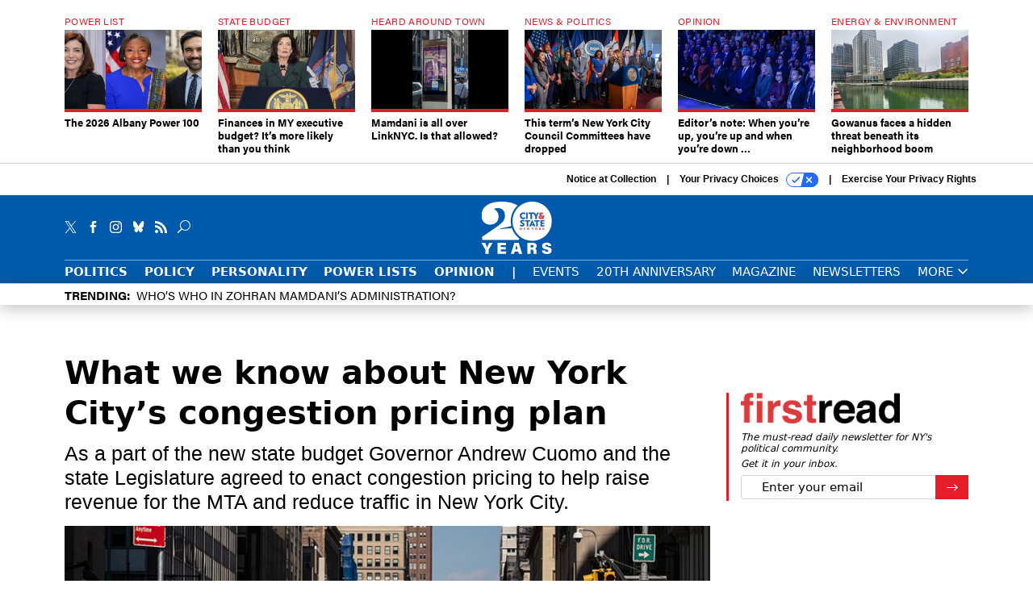

--- FILE ---
content_type: text/html; charset=utf-8
request_url: https://www.google.com/recaptcha/api2/anchor?ar=1&k=6LdOl7YqAAAAABKtsfQAMJd68i9_0s1IP1QM3v7N&co=aHR0cHM6Ly93d3cuY2l0eWFuZHN0YXRlbnkuY29tOjQ0Mw..&hl=en&v=PoyoqOPhxBO7pBk68S4YbpHZ&size=normal&anchor-ms=20000&execute-ms=30000&cb=331frhhurjrj
body_size: 49507
content:
<!DOCTYPE HTML><html dir="ltr" lang="en"><head><meta http-equiv="Content-Type" content="text/html; charset=UTF-8">
<meta http-equiv="X-UA-Compatible" content="IE=edge">
<title>reCAPTCHA</title>
<style type="text/css">
/* cyrillic-ext */
@font-face {
  font-family: 'Roboto';
  font-style: normal;
  font-weight: 400;
  font-stretch: 100%;
  src: url(//fonts.gstatic.com/s/roboto/v48/KFO7CnqEu92Fr1ME7kSn66aGLdTylUAMa3GUBHMdazTgWw.woff2) format('woff2');
  unicode-range: U+0460-052F, U+1C80-1C8A, U+20B4, U+2DE0-2DFF, U+A640-A69F, U+FE2E-FE2F;
}
/* cyrillic */
@font-face {
  font-family: 'Roboto';
  font-style: normal;
  font-weight: 400;
  font-stretch: 100%;
  src: url(//fonts.gstatic.com/s/roboto/v48/KFO7CnqEu92Fr1ME7kSn66aGLdTylUAMa3iUBHMdazTgWw.woff2) format('woff2');
  unicode-range: U+0301, U+0400-045F, U+0490-0491, U+04B0-04B1, U+2116;
}
/* greek-ext */
@font-face {
  font-family: 'Roboto';
  font-style: normal;
  font-weight: 400;
  font-stretch: 100%;
  src: url(//fonts.gstatic.com/s/roboto/v48/KFO7CnqEu92Fr1ME7kSn66aGLdTylUAMa3CUBHMdazTgWw.woff2) format('woff2');
  unicode-range: U+1F00-1FFF;
}
/* greek */
@font-face {
  font-family: 'Roboto';
  font-style: normal;
  font-weight: 400;
  font-stretch: 100%;
  src: url(//fonts.gstatic.com/s/roboto/v48/KFO7CnqEu92Fr1ME7kSn66aGLdTylUAMa3-UBHMdazTgWw.woff2) format('woff2');
  unicode-range: U+0370-0377, U+037A-037F, U+0384-038A, U+038C, U+038E-03A1, U+03A3-03FF;
}
/* math */
@font-face {
  font-family: 'Roboto';
  font-style: normal;
  font-weight: 400;
  font-stretch: 100%;
  src: url(//fonts.gstatic.com/s/roboto/v48/KFO7CnqEu92Fr1ME7kSn66aGLdTylUAMawCUBHMdazTgWw.woff2) format('woff2');
  unicode-range: U+0302-0303, U+0305, U+0307-0308, U+0310, U+0312, U+0315, U+031A, U+0326-0327, U+032C, U+032F-0330, U+0332-0333, U+0338, U+033A, U+0346, U+034D, U+0391-03A1, U+03A3-03A9, U+03B1-03C9, U+03D1, U+03D5-03D6, U+03F0-03F1, U+03F4-03F5, U+2016-2017, U+2034-2038, U+203C, U+2040, U+2043, U+2047, U+2050, U+2057, U+205F, U+2070-2071, U+2074-208E, U+2090-209C, U+20D0-20DC, U+20E1, U+20E5-20EF, U+2100-2112, U+2114-2115, U+2117-2121, U+2123-214F, U+2190, U+2192, U+2194-21AE, U+21B0-21E5, U+21F1-21F2, U+21F4-2211, U+2213-2214, U+2216-22FF, U+2308-230B, U+2310, U+2319, U+231C-2321, U+2336-237A, U+237C, U+2395, U+239B-23B7, U+23D0, U+23DC-23E1, U+2474-2475, U+25AF, U+25B3, U+25B7, U+25BD, U+25C1, U+25CA, U+25CC, U+25FB, U+266D-266F, U+27C0-27FF, U+2900-2AFF, U+2B0E-2B11, U+2B30-2B4C, U+2BFE, U+3030, U+FF5B, U+FF5D, U+1D400-1D7FF, U+1EE00-1EEFF;
}
/* symbols */
@font-face {
  font-family: 'Roboto';
  font-style: normal;
  font-weight: 400;
  font-stretch: 100%;
  src: url(//fonts.gstatic.com/s/roboto/v48/KFO7CnqEu92Fr1ME7kSn66aGLdTylUAMaxKUBHMdazTgWw.woff2) format('woff2');
  unicode-range: U+0001-000C, U+000E-001F, U+007F-009F, U+20DD-20E0, U+20E2-20E4, U+2150-218F, U+2190, U+2192, U+2194-2199, U+21AF, U+21E6-21F0, U+21F3, U+2218-2219, U+2299, U+22C4-22C6, U+2300-243F, U+2440-244A, U+2460-24FF, U+25A0-27BF, U+2800-28FF, U+2921-2922, U+2981, U+29BF, U+29EB, U+2B00-2BFF, U+4DC0-4DFF, U+FFF9-FFFB, U+10140-1018E, U+10190-1019C, U+101A0, U+101D0-101FD, U+102E0-102FB, U+10E60-10E7E, U+1D2C0-1D2D3, U+1D2E0-1D37F, U+1F000-1F0FF, U+1F100-1F1AD, U+1F1E6-1F1FF, U+1F30D-1F30F, U+1F315, U+1F31C, U+1F31E, U+1F320-1F32C, U+1F336, U+1F378, U+1F37D, U+1F382, U+1F393-1F39F, U+1F3A7-1F3A8, U+1F3AC-1F3AF, U+1F3C2, U+1F3C4-1F3C6, U+1F3CA-1F3CE, U+1F3D4-1F3E0, U+1F3ED, U+1F3F1-1F3F3, U+1F3F5-1F3F7, U+1F408, U+1F415, U+1F41F, U+1F426, U+1F43F, U+1F441-1F442, U+1F444, U+1F446-1F449, U+1F44C-1F44E, U+1F453, U+1F46A, U+1F47D, U+1F4A3, U+1F4B0, U+1F4B3, U+1F4B9, U+1F4BB, U+1F4BF, U+1F4C8-1F4CB, U+1F4D6, U+1F4DA, U+1F4DF, U+1F4E3-1F4E6, U+1F4EA-1F4ED, U+1F4F7, U+1F4F9-1F4FB, U+1F4FD-1F4FE, U+1F503, U+1F507-1F50B, U+1F50D, U+1F512-1F513, U+1F53E-1F54A, U+1F54F-1F5FA, U+1F610, U+1F650-1F67F, U+1F687, U+1F68D, U+1F691, U+1F694, U+1F698, U+1F6AD, U+1F6B2, U+1F6B9-1F6BA, U+1F6BC, U+1F6C6-1F6CF, U+1F6D3-1F6D7, U+1F6E0-1F6EA, U+1F6F0-1F6F3, U+1F6F7-1F6FC, U+1F700-1F7FF, U+1F800-1F80B, U+1F810-1F847, U+1F850-1F859, U+1F860-1F887, U+1F890-1F8AD, U+1F8B0-1F8BB, U+1F8C0-1F8C1, U+1F900-1F90B, U+1F93B, U+1F946, U+1F984, U+1F996, U+1F9E9, U+1FA00-1FA6F, U+1FA70-1FA7C, U+1FA80-1FA89, U+1FA8F-1FAC6, U+1FACE-1FADC, U+1FADF-1FAE9, U+1FAF0-1FAF8, U+1FB00-1FBFF;
}
/* vietnamese */
@font-face {
  font-family: 'Roboto';
  font-style: normal;
  font-weight: 400;
  font-stretch: 100%;
  src: url(//fonts.gstatic.com/s/roboto/v48/KFO7CnqEu92Fr1ME7kSn66aGLdTylUAMa3OUBHMdazTgWw.woff2) format('woff2');
  unicode-range: U+0102-0103, U+0110-0111, U+0128-0129, U+0168-0169, U+01A0-01A1, U+01AF-01B0, U+0300-0301, U+0303-0304, U+0308-0309, U+0323, U+0329, U+1EA0-1EF9, U+20AB;
}
/* latin-ext */
@font-face {
  font-family: 'Roboto';
  font-style: normal;
  font-weight: 400;
  font-stretch: 100%;
  src: url(//fonts.gstatic.com/s/roboto/v48/KFO7CnqEu92Fr1ME7kSn66aGLdTylUAMa3KUBHMdazTgWw.woff2) format('woff2');
  unicode-range: U+0100-02BA, U+02BD-02C5, U+02C7-02CC, U+02CE-02D7, U+02DD-02FF, U+0304, U+0308, U+0329, U+1D00-1DBF, U+1E00-1E9F, U+1EF2-1EFF, U+2020, U+20A0-20AB, U+20AD-20C0, U+2113, U+2C60-2C7F, U+A720-A7FF;
}
/* latin */
@font-face {
  font-family: 'Roboto';
  font-style: normal;
  font-weight: 400;
  font-stretch: 100%;
  src: url(//fonts.gstatic.com/s/roboto/v48/KFO7CnqEu92Fr1ME7kSn66aGLdTylUAMa3yUBHMdazQ.woff2) format('woff2');
  unicode-range: U+0000-00FF, U+0131, U+0152-0153, U+02BB-02BC, U+02C6, U+02DA, U+02DC, U+0304, U+0308, U+0329, U+2000-206F, U+20AC, U+2122, U+2191, U+2193, U+2212, U+2215, U+FEFF, U+FFFD;
}
/* cyrillic-ext */
@font-face {
  font-family: 'Roboto';
  font-style: normal;
  font-weight: 500;
  font-stretch: 100%;
  src: url(//fonts.gstatic.com/s/roboto/v48/KFO7CnqEu92Fr1ME7kSn66aGLdTylUAMa3GUBHMdazTgWw.woff2) format('woff2');
  unicode-range: U+0460-052F, U+1C80-1C8A, U+20B4, U+2DE0-2DFF, U+A640-A69F, U+FE2E-FE2F;
}
/* cyrillic */
@font-face {
  font-family: 'Roboto';
  font-style: normal;
  font-weight: 500;
  font-stretch: 100%;
  src: url(//fonts.gstatic.com/s/roboto/v48/KFO7CnqEu92Fr1ME7kSn66aGLdTylUAMa3iUBHMdazTgWw.woff2) format('woff2');
  unicode-range: U+0301, U+0400-045F, U+0490-0491, U+04B0-04B1, U+2116;
}
/* greek-ext */
@font-face {
  font-family: 'Roboto';
  font-style: normal;
  font-weight: 500;
  font-stretch: 100%;
  src: url(//fonts.gstatic.com/s/roboto/v48/KFO7CnqEu92Fr1ME7kSn66aGLdTylUAMa3CUBHMdazTgWw.woff2) format('woff2');
  unicode-range: U+1F00-1FFF;
}
/* greek */
@font-face {
  font-family: 'Roboto';
  font-style: normal;
  font-weight: 500;
  font-stretch: 100%;
  src: url(//fonts.gstatic.com/s/roboto/v48/KFO7CnqEu92Fr1ME7kSn66aGLdTylUAMa3-UBHMdazTgWw.woff2) format('woff2');
  unicode-range: U+0370-0377, U+037A-037F, U+0384-038A, U+038C, U+038E-03A1, U+03A3-03FF;
}
/* math */
@font-face {
  font-family: 'Roboto';
  font-style: normal;
  font-weight: 500;
  font-stretch: 100%;
  src: url(//fonts.gstatic.com/s/roboto/v48/KFO7CnqEu92Fr1ME7kSn66aGLdTylUAMawCUBHMdazTgWw.woff2) format('woff2');
  unicode-range: U+0302-0303, U+0305, U+0307-0308, U+0310, U+0312, U+0315, U+031A, U+0326-0327, U+032C, U+032F-0330, U+0332-0333, U+0338, U+033A, U+0346, U+034D, U+0391-03A1, U+03A3-03A9, U+03B1-03C9, U+03D1, U+03D5-03D6, U+03F0-03F1, U+03F4-03F5, U+2016-2017, U+2034-2038, U+203C, U+2040, U+2043, U+2047, U+2050, U+2057, U+205F, U+2070-2071, U+2074-208E, U+2090-209C, U+20D0-20DC, U+20E1, U+20E5-20EF, U+2100-2112, U+2114-2115, U+2117-2121, U+2123-214F, U+2190, U+2192, U+2194-21AE, U+21B0-21E5, U+21F1-21F2, U+21F4-2211, U+2213-2214, U+2216-22FF, U+2308-230B, U+2310, U+2319, U+231C-2321, U+2336-237A, U+237C, U+2395, U+239B-23B7, U+23D0, U+23DC-23E1, U+2474-2475, U+25AF, U+25B3, U+25B7, U+25BD, U+25C1, U+25CA, U+25CC, U+25FB, U+266D-266F, U+27C0-27FF, U+2900-2AFF, U+2B0E-2B11, U+2B30-2B4C, U+2BFE, U+3030, U+FF5B, U+FF5D, U+1D400-1D7FF, U+1EE00-1EEFF;
}
/* symbols */
@font-face {
  font-family: 'Roboto';
  font-style: normal;
  font-weight: 500;
  font-stretch: 100%;
  src: url(//fonts.gstatic.com/s/roboto/v48/KFO7CnqEu92Fr1ME7kSn66aGLdTylUAMaxKUBHMdazTgWw.woff2) format('woff2');
  unicode-range: U+0001-000C, U+000E-001F, U+007F-009F, U+20DD-20E0, U+20E2-20E4, U+2150-218F, U+2190, U+2192, U+2194-2199, U+21AF, U+21E6-21F0, U+21F3, U+2218-2219, U+2299, U+22C4-22C6, U+2300-243F, U+2440-244A, U+2460-24FF, U+25A0-27BF, U+2800-28FF, U+2921-2922, U+2981, U+29BF, U+29EB, U+2B00-2BFF, U+4DC0-4DFF, U+FFF9-FFFB, U+10140-1018E, U+10190-1019C, U+101A0, U+101D0-101FD, U+102E0-102FB, U+10E60-10E7E, U+1D2C0-1D2D3, U+1D2E0-1D37F, U+1F000-1F0FF, U+1F100-1F1AD, U+1F1E6-1F1FF, U+1F30D-1F30F, U+1F315, U+1F31C, U+1F31E, U+1F320-1F32C, U+1F336, U+1F378, U+1F37D, U+1F382, U+1F393-1F39F, U+1F3A7-1F3A8, U+1F3AC-1F3AF, U+1F3C2, U+1F3C4-1F3C6, U+1F3CA-1F3CE, U+1F3D4-1F3E0, U+1F3ED, U+1F3F1-1F3F3, U+1F3F5-1F3F7, U+1F408, U+1F415, U+1F41F, U+1F426, U+1F43F, U+1F441-1F442, U+1F444, U+1F446-1F449, U+1F44C-1F44E, U+1F453, U+1F46A, U+1F47D, U+1F4A3, U+1F4B0, U+1F4B3, U+1F4B9, U+1F4BB, U+1F4BF, U+1F4C8-1F4CB, U+1F4D6, U+1F4DA, U+1F4DF, U+1F4E3-1F4E6, U+1F4EA-1F4ED, U+1F4F7, U+1F4F9-1F4FB, U+1F4FD-1F4FE, U+1F503, U+1F507-1F50B, U+1F50D, U+1F512-1F513, U+1F53E-1F54A, U+1F54F-1F5FA, U+1F610, U+1F650-1F67F, U+1F687, U+1F68D, U+1F691, U+1F694, U+1F698, U+1F6AD, U+1F6B2, U+1F6B9-1F6BA, U+1F6BC, U+1F6C6-1F6CF, U+1F6D3-1F6D7, U+1F6E0-1F6EA, U+1F6F0-1F6F3, U+1F6F7-1F6FC, U+1F700-1F7FF, U+1F800-1F80B, U+1F810-1F847, U+1F850-1F859, U+1F860-1F887, U+1F890-1F8AD, U+1F8B0-1F8BB, U+1F8C0-1F8C1, U+1F900-1F90B, U+1F93B, U+1F946, U+1F984, U+1F996, U+1F9E9, U+1FA00-1FA6F, U+1FA70-1FA7C, U+1FA80-1FA89, U+1FA8F-1FAC6, U+1FACE-1FADC, U+1FADF-1FAE9, U+1FAF0-1FAF8, U+1FB00-1FBFF;
}
/* vietnamese */
@font-face {
  font-family: 'Roboto';
  font-style: normal;
  font-weight: 500;
  font-stretch: 100%;
  src: url(//fonts.gstatic.com/s/roboto/v48/KFO7CnqEu92Fr1ME7kSn66aGLdTylUAMa3OUBHMdazTgWw.woff2) format('woff2');
  unicode-range: U+0102-0103, U+0110-0111, U+0128-0129, U+0168-0169, U+01A0-01A1, U+01AF-01B0, U+0300-0301, U+0303-0304, U+0308-0309, U+0323, U+0329, U+1EA0-1EF9, U+20AB;
}
/* latin-ext */
@font-face {
  font-family: 'Roboto';
  font-style: normal;
  font-weight: 500;
  font-stretch: 100%;
  src: url(//fonts.gstatic.com/s/roboto/v48/KFO7CnqEu92Fr1ME7kSn66aGLdTylUAMa3KUBHMdazTgWw.woff2) format('woff2');
  unicode-range: U+0100-02BA, U+02BD-02C5, U+02C7-02CC, U+02CE-02D7, U+02DD-02FF, U+0304, U+0308, U+0329, U+1D00-1DBF, U+1E00-1E9F, U+1EF2-1EFF, U+2020, U+20A0-20AB, U+20AD-20C0, U+2113, U+2C60-2C7F, U+A720-A7FF;
}
/* latin */
@font-face {
  font-family: 'Roboto';
  font-style: normal;
  font-weight: 500;
  font-stretch: 100%;
  src: url(//fonts.gstatic.com/s/roboto/v48/KFO7CnqEu92Fr1ME7kSn66aGLdTylUAMa3yUBHMdazQ.woff2) format('woff2');
  unicode-range: U+0000-00FF, U+0131, U+0152-0153, U+02BB-02BC, U+02C6, U+02DA, U+02DC, U+0304, U+0308, U+0329, U+2000-206F, U+20AC, U+2122, U+2191, U+2193, U+2212, U+2215, U+FEFF, U+FFFD;
}
/* cyrillic-ext */
@font-face {
  font-family: 'Roboto';
  font-style: normal;
  font-weight: 900;
  font-stretch: 100%;
  src: url(//fonts.gstatic.com/s/roboto/v48/KFO7CnqEu92Fr1ME7kSn66aGLdTylUAMa3GUBHMdazTgWw.woff2) format('woff2');
  unicode-range: U+0460-052F, U+1C80-1C8A, U+20B4, U+2DE0-2DFF, U+A640-A69F, U+FE2E-FE2F;
}
/* cyrillic */
@font-face {
  font-family: 'Roboto';
  font-style: normal;
  font-weight: 900;
  font-stretch: 100%;
  src: url(//fonts.gstatic.com/s/roboto/v48/KFO7CnqEu92Fr1ME7kSn66aGLdTylUAMa3iUBHMdazTgWw.woff2) format('woff2');
  unicode-range: U+0301, U+0400-045F, U+0490-0491, U+04B0-04B1, U+2116;
}
/* greek-ext */
@font-face {
  font-family: 'Roboto';
  font-style: normal;
  font-weight: 900;
  font-stretch: 100%;
  src: url(//fonts.gstatic.com/s/roboto/v48/KFO7CnqEu92Fr1ME7kSn66aGLdTylUAMa3CUBHMdazTgWw.woff2) format('woff2');
  unicode-range: U+1F00-1FFF;
}
/* greek */
@font-face {
  font-family: 'Roboto';
  font-style: normal;
  font-weight: 900;
  font-stretch: 100%;
  src: url(//fonts.gstatic.com/s/roboto/v48/KFO7CnqEu92Fr1ME7kSn66aGLdTylUAMa3-UBHMdazTgWw.woff2) format('woff2');
  unicode-range: U+0370-0377, U+037A-037F, U+0384-038A, U+038C, U+038E-03A1, U+03A3-03FF;
}
/* math */
@font-face {
  font-family: 'Roboto';
  font-style: normal;
  font-weight: 900;
  font-stretch: 100%;
  src: url(//fonts.gstatic.com/s/roboto/v48/KFO7CnqEu92Fr1ME7kSn66aGLdTylUAMawCUBHMdazTgWw.woff2) format('woff2');
  unicode-range: U+0302-0303, U+0305, U+0307-0308, U+0310, U+0312, U+0315, U+031A, U+0326-0327, U+032C, U+032F-0330, U+0332-0333, U+0338, U+033A, U+0346, U+034D, U+0391-03A1, U+03A3-03A9, U+03B1-03C9, U+03D1, U+03D5-03D6, U+03F0-03F1, U+03F4-03F5, U+2016-2017, U+2034-2038, U+203C, U+2040, U+2043, U+2047, U+2050, U+2057, U+205F, U+2070-2071, U+2074-208E, U+2090-209C, U+20D0-20DC, U+20E1, U+20E5-20EF, U+2100-2112, U+2114-2115, U+2117-2121, U+2123-214F, U+2190, U+2192, U+2194-21AE, U+21B0-21E5, U+21F1-21F2, U+21F4-2211, U+2213-2214, U+2216-22FF, U+2308-230B, U+2310, U+2319, U+231C-2321, U+2336-237A, U+237C, U+2395, U+239B-23B7, U+23D0, U+23DC-23E1, U+2474-2475, U+25AF, U+25B3, U+25B7, U+25BD, U+25C1, U+25CA, U+25CC, U+25FB, U+266D-266F, U+27C0-27FF, U+2900-2AFF, U+2B0E-2B11, U+2B30-2B4C, U+2BFE, U+3030, U+FF5B, U+FF5D, U+1D400-1D7FF, U+1EE00-1EEFF;
}
/* symbols */
@font-face {
  font-family: 'Roboto';
  font-style: normal;
  font-weight: 900;
  font-stretch: 100%;
  src: url(//fonts.gstatic.com/s/roboto/v48/KFO7CnqEu92Fr1ME7kSn66aGLdTylUAMaxKUBHMdazTgWw.woff2) format('woff2');
  unicode-range: U+0001-000C, U+000E-001F, U+007F-009F, U+20DD-20E0, U+20E2-20E4, U+2150-218F, U+2190, U+2192, U+2194-2199, U+21AF, U+21E6-21F0, U+21F3, U+2218-2219, U+2299, U+22C4-22C6, U+2300-243F, U+2440-244A, U+2460-24FF, U+25A0-27BF, U+2800-28FF, U+2921-2922, U+2981, U+29BF, U+29EB, U+2B00-2BFF, U+4DC0-4DFF, U+FFF9-FFFB, U+10140-1018E, U+10190-1019C, U+101A0, U+101D0-101FD, U+102E0-102FB, U+10E60-10E7E, U+1D2C0-1D2D3, U+1D2E0-1D37F, U+1F000-1F0FF, U+1F100-1F1AD, U+1F1E6-1F1FF, U+1F30D-1F30F, U+1F315, U+1F31C, U+1F31E, U+1F320-1F32C, U+1F336, U+1F378, U+1F37D, U+1F382, U+1F393-1F39F, U+1F3A7-1F3A8, U+1F3AC-1F3AF, U+1F3C2, U+1F3C4-1F3C6, U+1F3CA-1F3CE, U+1F3D4-1F3E0, U+1F3ED, U+1F3F1-1F3F3, U+1F3F5-1F3F7, U+1F408, U+1F415, U+1F41F, U+1F426, U+1F43F, U+1F441-1F442, U+1F444, U+1F446-1F449, U+1F44C-1F44E, U+1F453, U+1F46A, U+1F47D, U+1F4A3, U+1F4B0, U+1F4B3, U+1F4B9, U+1F4BB, U+1F4BF, U+1F4C8-1F4CB, U+1F4D6, U+1F4DA, U+1F4DF, U+1F4E3-1F4E6, U+1F4EA-1F4ED, U+1F4F7, U+1F4F9-1F4FB, U+1F4FD-1F4FE, U+1F503, U+1F507-1F50B, U+1F50D, U+1F512-1F513, U+1F53E-1F54A, U+1F54F-1F5FA, U+1F610, U+1F650-1F67F, U+1F687, U+1F68D, U+1F691, U+1F694, U+1F698, U+1F6AD, U+1F6B2, U+1F6B9-1F6BA, U+1F6BC, U+1F6C6-1F6CF, U+1F6D3-1F6D7, U+1F6E0-1F6EA, U+1F6F0-1F6F3, U+1F6F7-1F6FC, U+1F700-1F7FF, U+1F800-1F80B, U+1F810-1F847, U+1F850-1F859, U+1F860-1F887, U+1F890-1F8AD, U+1F8B0-1F8BB, U+1F8C0-1F8C1, U+1F900-1F90B, U+1F93B, U+1F946, U+1F984, U+1F996, U+1F9E9, U+1FA00-1FA6F, U+1FA70-1FA7C, U+1FA80-1FA89, U+1FA8F-1FAC6, U+1FACE-1FADC, U+1FADF-1FAE9, U+1FAF0-1FAF8, U+1FB00-1FBFF;
}
/* vietnamese */
@font-face {
  font-family: 'Roboto';
  font-style: normal;
  font-weight: 900;
  font-stretch: 100%;
  src: url(//fonts.gstatic.com/s/roboto/v48/KFO7CnqEu92Fr1ME7kSn66aGLdTylUAMa3OUBHMdazTgWw.woff2) format('woff2');
  unicode-range: U+0102-0103, U+0110-0111, U+0128-0129, U+0168-0169, U+01A0-01A1, U+01AF-01B0, U+0300-0301, U+0303-0304, U+0308-0309, U+0323, U+0329, U+1EA0-1EF9, U+20AB;
}
/* latin-ext */
@font-face {
  font-family: 'Roboto';
  font-style: normal;
  font-weight: 900;
  font-stretch: 100%;
  src: url(//fonts.gstatic.com/s/roboto/v48/KFO7CnqEu92Fr1ME7kSn66aGLdTylUAMa3KUBHMdazTgWw.woff2) format('woff2');
  unicode-range: U+0100-02BA, U+02BD-02C5, U+02C7-02CC, U+02CE-02D7, U+02DD-02FF, U+0304, U+0308, U+0329, U+1D00-1DBF, U+1E00-1E9F, U+1EF2-1EFF, U+2020, U+20A0-20AB, U+20AD-20C0, U+2113, U+2C60-2C7F, U+A720-A7FF;
}
/* latin */
@font-face {
  font-family: 'Roboto';
  font-style: normal;
  font-weight: 900;
  font-stretch: 100%;
  src: url(//fonts.gstatic.com/s/roboto/v48/KFO7CnqEu92Fr1ME7kSn66aGLdTylUAMa3yUBHMdazQ.woff2) format('woff2');
  unicode-range: U+0000-00FF, U+0131, U+0152-0153, U+02BB-02BC, U+02C6, U+02DA, U+02DC, U+0304, U+0308, U+0329, U+2000-206F, U+20AC, U+2122, U+2191, U+2193, U+2212, U+2215, U+FEFF, U+FFFD;
}

</style>
<link rel="stylesheet" type="text/css" href="https://www.gstatic.com/recaptcha/releases/PoyoqOPhxBO7pBk68S4YbpHZ/styles__ltr.css">
<script nonce="XMVckfhVpVAOMwWRhqQ2Sw" type="text/javascript">window['__recaptcha_api'] = 'https://www.google.com/recaptcha/api2/';</script>
<script type="text/javascript" src="https://www.gstatic.com/recaptcha/releases/PoyoqOPhxBO7pBk68S4YbpHZ/recaptcha__en.js" nonce="XMVckfhVpVAOMwWRhqQ2Sw">
      
    </script></head>
<body><div id="rc-anchor-alert" class="rc-anchor-alert"></div>
<input type="hidden" id="recaptcha-token" value="[base64]">
<script type="text/javascript" nonce="XMVckfhVpVAOMwWRhqQ2Sw">
      recaptcha.anchor.Main.init("[\x22ainput\x22,[\x22bgdata\x22,\x22\x22,\[base64]/[base64]/[base64]/ZyhXLGgpOnEoW04sMjEsbF0sVywwKSxoKSxmYWxzZSxmYWxzZSl9Y2F0Y2goayl7RygzNTgsVyk/[base64]/[base64]/[base64]/[base64]/[base64]/[base64]/[base64]/bmV3IEJbT10oRFswXSk6dz09Mj9uZXcgQltPXShEWzBdLERbMV0pOnc9PTM/bmV3IEJbT10oRFswXSxEWzFdLERbMl0pOnc9PTQ/[base64]/[base64]/[base64]/[base64]/[base64]\\u003d\x22,\[base64]\\u003d\x22,\x22LjrDnsOiw7QHwoTDhkUSNW44I8OKwpYafcKyw78hVkPCtMKPRFbDhcO7w5hJw5vDlMK7w6pcRSg2w6fCjSVBw4VkWTk3w4jDksKTw4/[base64]/CkcOHwr/Cr2oVwr9ewojCkcOJK8KracOLdHJ/Oyw7SMKEwpw7w6QbanQeUMOEFn8QLTzDsydzX8O4NB4GPMK2IU3CpW7Cik4Bw5Zvw5zCjcO9w7lkwoXDszMtEgNpwqrCk8Ouw6LCgEPDly/Do8O+wrdLw5fCsBxFwoDCsh/[base64]/SX3DssKtw6PDtT3CicKSw6nCtG7DusK0wrMxXVR/HF4Lwp/Dq8OnWCLDpAERRMOyw79Yw70Ow7diLXfCl8OmN0DCvMKpM8Ozw6bDgDd8w6/Cmnl7wrZQwqvDnwfDjcOMwpVUHcKYwp/DvcOkw4zCqMKxwrtfIxXDmQhIe8O4wrbCp8Kow53DiMKaw7jChsKhM8OKf0vCrMO0woUnFVZINsORMH3CosKAwoLCjcOeb8KzworDnnHDgMK7wofDgEdcw4TCmMKrBsOQKMOGZFBuGMKYVyN/[base64]/Ck8K6BMKBBhklw5bCimVYwr89wrFGFXxYfF3DtMO1wqRzYyhbw6zCphHDmh7DpQg2PEtaPTQ1wpBkw6vCpMOMwo3CosKPe8O1w6IxwrkPwoI1wrPDgsOMwrjDosKxFMKHPisdbjd/[base64]/CsMKfw5IJwqZMw6bDt8K2AcKnY8K7dzjDkMKjw6wMEX3Cq8O4REXDlw7DnVrCj0ojWh3CkC7DokddFHhtFsO/NcOaw7ROEkPCni8dJMK9dhZ0wpwdw4XDpcKEAMKVwprClMKtw4V3w51CHsKyClDDiMOYVcOPworDtyHCvcONwosiKMOaPA/CocOCCl14PMOCw4fDmD7CnMOyQ2sKwqLDjnDCncOtwqTDgMObWiLDkMO9w7rCjynCjGo0w5LDh8K3wogXw7svwp/Ck8KJwpPDtXzDtMKzwpfCj25wwos2w4kdw7HDgsK3XsKzw7oCGcO/T8KfUwnDk8K6wpAvwqXCozHCqDM4fjjDixktwrbCkg9/Q3HChTLCk8OJXsK3wr8OeTrDu8KjK3QFw7TCosKlw5rCmcOneMOuwqwfE2fCpMKJTHI/w7TCoXbCisKzwq7DvGPDkTHCksKuUVVvNMKKw6obBlDDuMKdwr47El/[base64]/w6k5wqYEbA7CmBZTw5wwYMOtecOpRcKnw5A4HcK6VsKDw5TCrcOsYcK7w4fCnDwdci/CgGfDpTPCqsKjwrN/[base64]/CiMKvw7xwwqrDrTJPKy9KEX9Gw6URw5HChxDCiwzDl05Gw78/[base64]/dcK3wqLDtsK7Dg5Tw7I5MsKMKzjDllp/UXnClcKpCVjCtcKlwqHDqx9Vw6HChMONwrxFw5LCoMOrwoTCsMOHPMOpTHRBF8OJw6AyGFDCkMO6w4rCk2HCosKJw5XCpsKwYHZ+XTHCjjzCocKjE3zDiz7DqgPDjcOOw6h+wrZqw4HCvMKFwoPCncKrVErDjsKiw6teOjo/wqImGsKiasKAGMKiw5Fjw6rDhcKewqFbe8KUwqvDnSU7wp/DicOQB8KtwrYKK8OwdcKRXMO/NMKIw5DDk33DqMK5a8KSWRnDqRrDm1cywrF5w4PDuETCp2rCqsKeUsOxaSTDpcOlB8KlUcOQFRHCsMOswqbDkHJ5KMKmGMKCw7rDvjLCiMOPwqnCncOEZMKxw5fDpcOnw5HDmksQFsKELMOtAFoAScK4ZDvClxrDsMKfOMK5FMKuwpbCoMKXJzbCvsKuwq/CixNvw5/CkBMRYMOcQyB6w5fDngfDoMKgw5XCocOhw6QIeMOcwrHCicO1FcOqwo8Owp3DoMK2wp7CgsKPPiM/w65qTCnDqGTCnSvClSLDvB3DvcOgZ1M4wqPCiC/Dk3YyNAbDlcOHSMOQw7rCrMOkHMOpw5XCuMOow4pyL28STBcqQzhtw4DDl8ODw67Dl2YoBxc/wqrDhRRUVMK9TnpHbsOCC2s2SBbCj8OYwrwvYyvDsHjDmyDCocOcVsKww5M/Y8KYw4rCp2bDlUbCuwDCvMKJMhouwrhKwoHCpATCizoLw7t5KysrdMKUN8K2w6fCucOgXmbDs8KpccO/w54VV8Krw6Yow5/DuQEYY8KJJwtmY8OjwpJDw7XCoD/DlXh9LT7Dv8K+wpw8wq/[base64]/DsXzCqsOfcl1JNsKzw53DrV1Nw7LCpMONRsOCw7FcEcKKdm/[base64]/ClV/Cow/[base64]/ChsKzw7DCkMKcb2nCn1x5esK6J3tSVMO6J8Kbwo3DgsOKTQfCqVLDgUbCugJUwpdjw4EAL8Omwq7DrW4lFXBBw68MEC8cwpDCq2dLw5c7w71Vw6d6D8OuOms9wrvDpkHCq8O4wp/[base64]/DlA/DrsOsw6jCknpMworCvQcjG1A8dsOJwowqw61aw74YB27Cq1QLwrxHX2/[base64]/CrjZGw6E6w4oNw6NLw5cbw7jDhcO4FMK+fMOMwq3DncO/wqBqZMOWMC/[base64]/w4Rmw7LDsSfCh1cgw5hxw73Cqz7CnxN0CsO6Py3DhcK2LyHDpwoSLMKcw5fDqcKCXMKkEDt5w65/CcKIw6/CncKmwqnCu8KDXUAzwpXCgilrDMKTw47CgRw/DhzDv8Kfwpg0w6DDhVtaWMK3wr3DuRrDhlFowqDDrMOmw5TChcOywrhQU8KlJW0MTMKYQE5wbkEnw4jDqjxSwq9QwoNCw47DgiVSwpvCu289wplww558WD/DrsKZwrtow7BTPhllw5Now7LCjsKfGAoMJlPDlxrCr8KvwqfDrw1Sw4Y8w7vCvDnCj8KMwo7DhGViw7sjw5o7NsO/wonDuh7CrU0eWiBFwrfDuivDvDDCqBR7woHCqjTCv2MRw7k9w4fCsB7CosKKJMKMw5HDucO2w69WOj9tw5VDbMKuw7DCjkzCt8KWw4dOwqPCnMKWw6DCvAFmwozDkARpEsOOZw5+w6DDq8OnwrLCiC5Bd8K/eMOHw74CdcKcACkZw48YOsOZw5ZxwoE6wqrCmFMcw4rDlMKjwpTCvcO0KWcAD8OwQTXCqXLDhiljwrTCocKPwpPDpzLDqMKWJSXDqsKzwqbCksOWSw/CrHXCiFQXwofDiMK4BMONcMOYw7JbwqnCn8O0wp8LwqLCncKdwqrDhx/DoExVVcOHwoARelHCosKJw4XCpcKzwqvDg3nCr8OFw77CnlDDusKqw43ChsK7wqlWLgsNBcO8wqcRwrxkKMO0LzI3VMKlXEDDpcKeF8OUw4bCgi3CigtYfThfwqXDsnIZcWfDt8KgFi3CjcOYw496ZkPCgmbCi8OIw6ozw4rDkMO/bCnDhMOuw7kjVcKmw6nDt8K0HlF4c2zDrS4XwqhtfMKaJsOGw70MwqImwr/[base64]/DjcKLwpMsNcOgw6PCksOyIiPCosOEw6fDiDvDvMKow50Ww506O3LDlsKbF8ODQB7CqMOJIm3CmsOkwoNHfzANw4E/O0dtdsOOwq1dwpjCrMOcw5lwUHnCqzkZwoB6w78kw6kFw4w5w4rCisO2w7sQW8KMCGTDrMKPwroqwqXDmXPDpMOIw48kIEYIwpDCh8KbwpkWAnRSwqrCiUfCv8KuUcKMwr3DsHhVwo09w44/wovDr8K0w51zNEvDginCsyTCucOWCcK5wqsbw73CusOXDy3ClE7CmEfCuFrCmsOEUsOydcKgVWjDosKiw7jDncOWVcKIw4LDtcO4DMOCN8KVHMOnw5tzScOeHMOKw7LCu8KDwrh0woFGwqFKw7ccw7LCjsKlw6fCjMKYajM0HCETb1BWw5kaw6/DlsOLw6nDlH/Cj8ObVBsDwp1KKhcFw4ZXSFLDozDCriYCwr9bw7AWwrN6w5pdwo7Dlg1eX8Oow67Dlw9wwq3Cq0HDj8KUYsKmw5XCkcK2wq/DuMOWwrHCohbClwhGw7HCnEZbHcO6w4obwojCrRDCncKrWMKVwpbDiMO7fcKewohpNBHDicOACFNRI2NNOmJLGQbDvMOCVXUgw79rwrcOIjdgwp/DsMOlQk5qQsKhAEhhfyEtU8OzZcOwJsKOA8K3wpVZw4pDwpMywr0bw5AdYB4dBWRkwp4wZgDDlMKMw7BEwqfCk3fDuRfDp8OFw7fCqADCl8KkRMKRw7FtwpvChmcWICATAsK6GC4AFsOaIMKdSR/CnA/Dq8K8Ihxuw5ALw795wpTDi8OufmUVAcKuwrbCmjjDlgLClcKRwrLCm0RJdBYqw7tQwpvCsQTDrm3Cq05kwrDCvFbDm0fCggXDi8Olw5Jhw4dzCEzDmsK1w5ERw7B/TcKLw4zDvsKxwpPCnBRywqHCuMKYLMOdwrHDnMO6w7dew5DCncK6w6EdwrfCvcOmw7xyw5zDrWwJw7XCrcKOw7dLw6oLw61YDMOpZEzDvXHDrcKvwqMYwozDi8ObfWvCgcKRwoHCuWZ/PcKkw5FwwrXCqcKubMKdHBnCsSzCohzDvz8kF8KkWxDChMKBwqpxwpAydMKcw6rCixXDr8OtCB3CqnQSEMK9f8K0ZWLCjT3CjHjCgnt3eMOHwrbDr2FXVnMOTBp9AUlow7kgMhDCjQ/DvsKZw5vDgmQzbETDkwoiJG3Di8Omw6gvd8KPVlgPwrRNVlh6w4vDmMOtw7HCoCUswqNvUBswwoJew6/Cmjpdwr9IE8Kbwq/CgsOCw5gVw79kFMOlwo3CpMKpM8Oxw53DpXPCmB/CscObwpDDnjUSGiZ5wqvDug3DlMKMCwHCri1Nw73DtAnCgTYww6QIwoHCmMOYwrluwoDChFHDvsOdwoEBFgUTwrktDsK/w6nChnnDrlLClFrCksOKw6A/wqvDscK+wr3CkRljQsOhwoDDjcKTwr4xAmbDnsOEwpEWAsKiw4bCoMONw4zDtcK0w57DiBbDo8Klw5F4w7ZPw40DB8OxT8OVwr0EPMOEwpTCp8OJwrQOSRJoXwzDphPCik3Dp2HCq38tZcKxaMOUHcKeXi1Pw6UJHCDDiw3CpsOUdsKHwqbCs0BmwqFUBcKCPsOFwp5/eMOeesKbAm9ewo1cIhZsCcKLw5PDoxXDsCpXw5vCh8KePsOvw7LDvQXCm8KZQ8O+Kh1tM8KJSElVwqItwosiw65qw4wRwoZIQsOYw7ojw7rDtcKKwqE4woHDkkAlT8KWX8OIe8KSw4vDk3URVcKQGcKPW1bCvFrDrw3DuVgzTnbCtyAzwovDl13DtXEeR8Khw6/DsMOGw7XCmzpmHsOyVjI9w4xmw7PDiSPCiMKowp8bw4fDicO3UsO+D8KuasOrScKqwq5TfsKHPnAwdsK6w4vCvMOxwpHCpcKHw4HCqsOcH1tIIVbDj8OfKGlFWh4iVx1Pw5jDqMKhQhPCqcOrI3TClncUwogCw5/DsMKmwr12WMO5wpspfwPCscO1w4RHZz3DoHp/w57Cl8Oww7XCmwzDil3Dr8KEwpUWw4wNZgIRw6fDpznDtMK2wqYRw7/[base64]/K1TDvnciw43Dq8OTRi7Dg8Okwq/DskjCs8OtXsONVcOWT8KUw4rCgcOmesKQwotiwo1cDsOGw59pwrY+WlBbwph+w4TDlMOPwpJEwozCt8O8wrpew5DCukbDjcOMw4zDqmgIU8KRw7nDlH5dw7lgMsOZw5gUCMKCJgdVw4g/SsO2KBYrw6Y1wrt0wolbUWdEARnDqcKPQzHCjg8Kw4LDlsOXw4HCqkDDikvCrMKVw6Eqw6TDrHZSKMOBw6wMw7LDiAnCjxXClcOcwrXDm03CksOKwpzDuEzDv8OnwqzCmMOQwrPDqUU/X8OIw5wHw7vCp8OJQWrCrMOoc3/DqhrDkh8rwoTDvx7DtnjDtsKQEXPCpcKYw4U0VcKTFAo6PgjDkk4XwqMZJELDgGTDiMOQw6dtwr5+w6cjPMOjwrdrEMK9wr4GVhwAw6bDssOGKsKJRSc6wqlGQ8KMwq1WAktAw7/[base64]/CnsOpwrpjEwJ7aXjDpgvDpWHDhcOaw4A6ZMKdw5vDqVEzZFvDpUDDh8Kow7DDuzw7w4bCmMOdOMONCUMqw4zCoGYMwopIE8OIwoDCii7CgsKuwqAcLsKHw6rDhSbDrRrCm8KuISg6wr8XZDR2HcKWw64zDSjDg8OHwr5nwpPDqcKKP0wmwohRw5jDssKSNFF/UMKQY1Y7wpBMwqnDrw54PMKSw7pMBmxhHHoGMRhOw4EbPsO6G8KtHgrClMOKKy/DmVLDvsKRPsOydGQXbsK/wqxoJMKWfx/[base64]/w7bCr25cwrVgwonCpcOufMKlw5bCiCoGwp9IUn7DjCXDrS4Ow5g0BgXDqxc0wr1/w7lKJMK0amQJw4otZcKqLEQiw65Tw6vClmwKw5V6w4dEwp/DqwhUKTBkJMKrRMKFMsKwelseXMOgwrfDrcOEw54wOcKREsK2w5TDlcOEK8Otw5XDvlh3C8OFdW5vAcKZwqRsOVfDoMKgw71UC0kSwqdGM8KCwpF8dcOcwp/DnkMwT2UYw6w9wrMcTHIHVsOCI8KDJBfDncOFwo7CtXZ4JsKBcX4cw4rDj8OqdsO8SMKEwohjwrfCgh8dw7Uic1TDuTsAw4IMJU/Cm8OEQGxVXV7DjMOATQHCgyDDpTt7Rz9xwqHDo2XDvmxUw7PDmz4zwo8gwqArGsOCw7dLKBXDgMKtw6NWASEvEMORw6PDkkcTNh3DtjzCr8OmwoNJw6TDqRfDr8OHRcOnw7XChMKjw51/w594w5PDjcOYwq9iwrVtwqTCgMOaJcOOS8KGYHBCAsOJw5HDqsOQGcKWw73CklzDjcKxZgHDvMOYCzhywpV+ZcOpaMO6D8OwEMK2worDti5DwoR7w4hKwq95w6/CncKXw5HDsHXDkXfDqjlPacOWZsKAwrpsw5LDnS/Dh8OnTMOGw4QpRwwXw6cdwokjVsKOw4AYOQEXw7DCnVAxEcOMSxTCmBpwwpUVZ3TDo8OVQcOgw4PCsVABw6/[base64]/GsO0c8KdBCVIw7HDgxjCuHXCm09bd8K1w45WVQk3wqdSMXfCllAcbMKTw7HCqQdZwpfChwDChMOcwoXDqhzDlcKSE8K6w53ChivDgsO0wpPDjEPCvypnwrMmwr5LGQjDoMO/w77Cp8OdC8O8QwrClsO+Oh8aw5EQZQzDkQfCh3oTEsOXWFrDsFfCncKhwrvCo8K0f0AGwrTDlcKCwowMw6E2w4TDix7CvMKGwpVhwpZ6w79SwrBIEsKNTXLDhMO0wo7DgsOmPcKQwqPDjG4LesK4UnDCpVFMRcKLDMK9w6FGeFxQwoMJwqPDjMOsfl/Cr8KXHMOlX8OAw4bCiHEsHcKPw6lfGE3Dt2TCojvCrsKdwr9zLFjClMKYw6jDvjBHXsO2w5fDlMKKY27Dq8OQwpcRRzJjwqE6w7zDpMOpDsOMw7TCvcKQw54nw61GwrgIw6/Dq8KtR8OGZ0fCs8KCf08HPy/Doz9xcTbDtMKXSMO0w7w1w7pdw6lew4LCg8KowqZcw5HCqMO6w5N6wrHCqsOfwoF/OcOALMOvW8KSFTxQIB7ClsOBBsKWw6/DgMKew4XCr1E0wqLCk0wUL0PCnW/DgQHCnMOAB03CosKbSjwbw5LDjcK0wpk1D8K6w54Jw6w6wo8OSw5AZcKLwqZ3w5rDmUXDpcK/XgjDoGrCjsK4wppjPlBUMVnCn8OZCMOkP8KeWsKfw4MFwqrCscOmPMO3w4N1AsKIR2nDjGcawpLCkcKDwpoowoPCkcO7wr8/[base64]/Cmw3DtEfDnR3CvsKNVVhcJ8O+aMOuw5prwqDCiVDCqMO/w6/[base64]/CmMKGwpp6JcOewpXCqsKuSsKfVR/DvMOIOEXDv2N5F8KnwojCn8KGZ8Kpd8KQwr7CokfCsQTCtUfCvl/CrcKEOXBfwpZ3w6vDrcOhPV/DgyfCixgtw6fClsKPPMKFwpYZw719w5PChMOTUMOMUkLClMKCw6nDmAPCoV3Dt8Kqw5hLDsOaFWoTSMOwG8K/[base64]/wofCr2PCt8OzeMOyUA/CgDXCqz/ChsOOA1DDiAwfwqB8B0R6A8O0w4lnH8KOw4nCu0vCoSzDtMK3w5DDojVVw7vDiRp1FcKEwqnDpBnCjSR9w6zCt1EFwo3CtMKuQ8OOQsKFw4HCrV5ZUQjDvX9DwpBoZw/[base64]/w6ZPZsOOBsObwpjDjcOrSkNqwp/Ckk/DhMO3MsOKwpLCj1DCm2B1I8OJCSBdH8O5w7hVw5RHwpPCr8OCIys9w4rClS/DgMKfXzg4w5XCrT7CgcO7wpfDsRjCqUgmAGHCmDYuJsKHwrnChwPDp8K5PAzCgkB+JW4Dc8KeSD7CocOzwo01wo4Iw70PAsKOwrrCtMOdwqjDjR/[base64]/DrEzCsMOlwrsbwrkzw6fCiWJCZnnDmzvCsnF6JRIdUcK1wrhiTsORwqHCiMKzCsOgwpzCisOyHwhVGAnDhMO9w7Q2URnDpU0ELD9YA8OeFn7CsMKsw68+bzhYSBTDo8KtCMK7HMKLwpXDtsO+HEHDnG/Dn0cww6zDjcKAUGbCuyAwZmLDlTcuw6c/FsOvHSXDm0/Du8KcfmotNXjCkAgow7IjeRkEwpJYwq8aXUzDhcORwqLCljIAa8KPfcKZR8O1Xxs2TsKdasKOwqZ8wprCrz4XCx/DlRo/KMKWAmZ+JD0HHmsDWxXCpWnDl2vDjBxZwrYWw4tDfcKqEn42LMK9w5TCtMORwpXCkVlzw7k9XMOqWsO7TlPDmkVzw64UD27DqVbCncOrwqHCnnJxEh7DhSweXMOXwqAEKRN/CnhoFDhsDXnCpW/CpcKtCm/DowzDhEbDtzDDuQvDoQrDvCzDlcOXV8KdGUjCqcOmfXVQLjQAJx/Cl2RsazNrNMKZwozDjMKSbcOSUcKTFcKVaWsCJE4mw5LCv8OvY1lCw7zCoF3Du8OCwoDDvh/[base64]/CugfCtR0oScK6w7HDqTXCksO2PsKYWkEDG8OKw4QoGSTDmnnCjS9zK8KcGMOkwpTDpg/DtMOBHRDDqzXCmlw4fMOewofCnh3CnjvCi0vDon7DsHzCkzRnDyfCq8K3HsO7wq3Ct8O6RQY9wqjDrMOpwoEddjo1HMKGwptkA8OYwqpkwq3CtMKFRSUewr/CnQ84w4rDoVlRwr0BwrFdTVPDtsOWwqPDs8KYSBnCpEDDoMKjEMOawrtPWUXDjlfDo2gBHMO6w6kpfMKKLQ7ChV3DsDp5w7RWJBjDisKvw61uwqTDlmHDtWd0FD58M8OeUCQcw7FcDsOZw5VIwplUWDkGw64sw7jDrcOoM8KCw6rCmm/DpnM/[base64]/DrcO2w6LCh3jDtMKGw7nCqMOGwroiT8OsFsKrYcOffMKpw6gRU8OTeStHw5nDrDsYw6tmw6PDtzLDjMOvXcO0FBvDtsKew4bDqU1bwpAXChA/wpcDAcK1HsKawoFxHz1cwp9kCRjChWM9d8O/cwgyfMKRw53CqQhpXsKgSsKrZ8OIDRHDi3vDmMO2woLCqsOwwo3CoMOnRcKvwoIeQsKJw6ggwp/[base64]/wpLDpRwDRkPCksO8wrzDh34iwozDpMOhwqwKwrzDlMKdwrbCrsKUZRQ+w6zDgxvCpUkGwpzDmsKfw4wWccKqw5VifsKzwqEebcKgw7rCksOxRsOYR8Ozw4/CuQDCvMKtwqsqOsOzNMKCIcOKw4nCg8O7L8OAVRbDiAoqw5F1w5zDnMKmGcK9B8K+GsKLIiwkABHDqivDnsK/Wmxuw7Zyw7zDrVRVDSDCiAV4WMONBcO7w7fDhMKSwpvCqgfCn1bDtV92w6LCtgLChsOJwq7DsS7DtMK9wp94w7l6w6Mdw7M3NybCkBLDumU2w7LChSd/HsOCwr8mw45mCsKdw5/[base64]/d8OGwrItO8KsKsOpWcKXSsOcKsOJBT7Dp8Kpw7F7w6LDiQPCul7ChMKEwqcRXHERcELDmcOaw53CiwbDk8OkP8K0EXBdYcKFwp1YO8OewpAabMOvwpsFe8OkKcOow6IJLcKbKcO6wqDDg15jw48Kd03DoWvCt8Kmwq7DqkIVHzrDkcOKwoE/w6XDisOWw7rDh1bCtRkRNFs+L8OYwrt5RMOtw5/DjMKgRMKkD8KMw7Y5w4XDoWLCrMK1UFsjPiTDmcKBLcOcwoDDk8KNaAzCmF/DmWx2w7DCosKuw5oVwp/[base64]/Do2rDu0LCmsONw5Vpw5MXw7PDmzDCmW8Lwo9zNTXDlsKsYBbCocKBbz/Cm8OpDcK7WxbCrcKlw4XCuAobJcOkwpXCqQUfwoRAwrbDr1IIw64JE39TcsO9wrFaw58hw5IQDVthw64wwp9hFGYvNcO1w6TDgHtxw4ZECQUScW3DvcKsw6lPYsOTMcKrNMOfP8KZwpnCrClpw7nDgcKROMK/[base64]/[base64]/[base64]/L3fDrh/CjgQWTMKkwox6QGcdRR7CjcKRw5IeOcKtZsKkfhRTw4B3wrLCmSvCkcKZw5/DucKlw7DDrQ0ywrjCn0wywrLDj8Koc8KLw4/DosKff1XDncKiTsKwD8K+w5JgPMOnaVnDnMK3CifCnsODwq7DmsOrD8KNw77DsnPClcOuV8KlwrYNAjzDmsOUL8Owwqhjw5NGw6svIsOrX3RVwp91w6wOTsK/[base64]/[base64]/Cs8K/Vm0tSQHCgGzDlMK2L8OlcSLDp8OjIH4qAcOLdQXDscKXM8Oaw7ByYmIGw6PDlsKvwrzDpBoWwpzDjsK7NcK5KcOKeTnDn2VrAS/DqnLDsw7DigBJwrgwCcKWw6xRPsOJS8KYJMO8wp5sCW7Dm8K8w5QLIsObwokfwpjCvFIuw4LCvBMbTFtkUjLCscK5wrZOwrvDgsKOw7okw6XCsVIHw7ZTVcK/ecKrTsK/wp7CicKNKxrCjmchwpwtwoQnwpsdw6RsO8OZw6TCsRksDMODD2XCt8KgDn7Cs2NMe0LDngXDmkvDqMOPwqpawoZubwfDlDM6wo7CoMK+wrxjWMK6PgjDnjvCnMO0w7tBY8OHw5NwWcONwozCl8KGw5jDk8KrwqhTw4wrecORwrIpwrnCqjxEQsOnw5DCqX1gwq/[base64]/[base64]/[base64]/[base64]/[base64]/DiMKTNn/DvC3DkMKiw4bDosKGRVZSNMOzHMOLwo0kwpYQAEccJBRowq7Cqw7CocKBXQPDiHHClmxvUn/Du3MrDcOMP8OdNELDqlPCusO/w7hLwrEVWRzCuMOtwpc/EnfDuxXDtiUkZ8Ofw5DChklvw5PCr8O2FmY1w63ClsOza0PCgm1Ww4lwRcORdMKBwpTChUbDi8KMw7nCo8KdwpEveMOswq7DqzImwp7CkMOBeCLDgB4bKH/CmWDDjsKfw74xdmXClXbDp8OrwqI3wrjDl1TCnCokwr/ChDDDhsOXW0Z7RUXCt2TDkcOWwqLDsMKDR0zDtm7Cm8OKFsOFw7nCoUd8w4QdJMOWSgpxLMOZw7UlwojDi18BW8KbG050wpvDscK9wqDDqsKpwpvCqMOww7MwIcKjwoNqwpnClcKIAB5ew7XDrMKmwo/[base64]/[base64]/RgXDq0fDtMOEwp4/NAXCkMOQw5HCjcKDBMKLw7YkMlTDsX5SE07CmsOgLwLCvXrDnjcHwqJvX2TCsFg3wofDvCsyw7fCh8Kgw4HDlwzDhsKRwpRhwqTDscKmw4Q9w4ERw43CnjvDhMOiP0pIZMKoEVArQcOew4LCi8OSw4/[base64]/DgSfCs03CnMKdXxkdw4jDisK+w4vCv8KawpnCocO4GA/DucKIwoLDv14Pw6bCjUXCi8KxWcKjwozDkcKhQyDDoUvCoMK8F8KvwqjCjUxDw5bCu8OVw7JzBsKpH3DCtcKmZ0JQw4PCmDpZXsOWwrUIZ8K5w4Zvw4oOw4QRw60/[base64]/[base64]/Chjgdw6LChsOlEDzDvRLClsKXw4/DrF3DgFcCCsKnPh7CkHbCjsOYw4ofRsKFYwNiR8K/w4jCii3Do8K8OsOxw4HDiMKrwpgKTTfCrWLDvwEew65DwqPDgMKmw4DDocKww47CuCd+WcKtdkQ3MWXDp397w4XDtU/CnVbCmsKjwo9Cw7FbKcODa8KdYcKlw7l+RE3Du8KCw7B/WsOVSAbDqcKewp7DnMKwfxzCmmsBKsKLw7TCmBnCj0LChx3CgsKtKsOsw7dVPMOCWAgdPMOrw4rDscOCwr5TVnPDvMOVw6nCsUrDkx7Cn102ZMOcYcOGw5PCmsOywr7CqyvDssOEGMKvLHjDqsK4woxWRULDjTDDscKZcBsrw5tpw6gKw71sw6vDpsOEdsK5wrDDpcO/U0sSw7slw6dGbsOaGkJcwpBTwrvCuMOOZ1hfC8OXwq/Ci8OlwqrCnDo+CMOILcK4RQ0Zd2XCinQWw7DCr8OTwqjCn8KAw6LDhMKtwp0fw4DDtDIGwro/[base64]/wrEvwq0Zw45jYcOnw5PCvxzDlsO/w53DjcKiw5HCqMKGw43CnMO9w7HCgjkxV1NmXcK/wpw6bmnCpybCsHHChsK1QMO7w5M6V8OyFMKhUMONZW84dsOlV2crAjDCkH/DmWJqKsORw4fDuMO2w6AXEGnDl0M7wq/DkjbCmUYNwoHDm8KKCxvDgk3CjcORKWjDmG7CiMOoPMO3YMKpw5/[base64]/CgMOAZ8K5F8KXw49Aw6vDqwzChF7CqX/[base64]/CrgLDigZ8wqzChmnClAPCssK9w4MlwrYBYGFiMsO+w5jDkBkgwojCv2piwpPCvVEtwoAIw7lfw64OwprChsO8OsOowr1ZZnxDwpbDmizCpcKwE20awoDCkiwVJcKeDAM2Pi5nL8KKwrTCucKuIMKdw4DDrkLDtjzCvnUew7vDqX/DpgnDr8OBdmkkwq/DhQnDlznClMKjTjwxZ8K0w6kIIhTDi8Ozw7PChMKUd8K1wp4rPC4/QwzCkCLCgMOXJ8KfaXrCrEd/ScKtw5ZBw7l7woPCnsOnwojCqsKYJcO8QA/[base64]/wpnCsHrCg8K3w6bDmMOzTsKpwr8nIk5wwpLCs8O1w5gRw7zCucKXEwDDpRTCvXLCm8KmcsKYw5k2wqtWwr8uw6E/[base64]/ccKmO8KGwrgbwrpVw6/CsMOFw5cMwpvDgMKfw7g0w4PDgRTCiyEEw4YRwpN8wrfDhwhnGMKdw6/[base64]/wr7DksK2w4wGw5QfasKWSmwrAgxYYynCtcKhw6JPwqM7w6rDtMOCGsKnKMKxLmDCr2/Dl8OoOjxiMVh7wqdPX1jCicK/XcK9w7DDhVTCu8KVwrzDosKMwojDri/Ch8K2DW/DqsKawoDDkMKkwqnDgsOxEBnCsGvDhMOMw7vCisOXRcOOw43DtEJJExwAQMK2f1EiNsO2A8OHM0V7wrzCosObccKDfWw/w5jDvAkTwoc9CsKowp/ClHAsw6UrD8KrwqfCpMOMw47Cl8OLDMKDSBdLATLDusOqwrkfwo1eXwEdw4/DgkXDscK8w7nCv8OswpvCp8OJwrYNWsKJeQHCrkzDrMOYwp1TOsKHPAjCiAHDhcKVw6TDkMKAQxXCosKjMn7ChV4HB8OOwoDDhcKtw7oRfW99bGvCgsKBw6Z8csOtG03DhMKOQmXDvsOOw5FncMKHMcKwU8KCJ8KMwq5/[base64]/CkcKiw4jCg3Mfe23DrcOgDMKCwqdMw6XCllAaI8OXP8OqRmbCqHcvFUrDtUvCuMOVwqE/e8KbVsKBw5xmXcKsOMOnw63CkSTCjsO/w4ArbMOPR2htFMOBw57DpMODw4jCmQBmw5piw4vConkBNjlGw7rCmGbDtlsXTBgBMBtTw5DDkhRfDQtYXMO9w7tmw4zCocOVX8OOwpJCHMKREcKIWXRQw6rDvSvDk8Kgw5zCrG7DrnfDhBEPeh1pZxIQfMKqwrRCwpFeMRopw7/Dpx0Zw7DCm0xEwoonDHfCkEQtw77Ck8Kow5NEET3CskTDtcKtCsKowqjDp108PcOlwoTDosKtCHkkwo/Ds8OmQ8OWwpvCiSfDjww5V8Kiwp7CiMOMZsKUwr0Mw4QOK3HCrMKMFQx/KDTDnEfDtsKrw7zChsKnw47Do8OpZ8OAwpPCpRHDuQ/CmF8mwrbCtsO/ScK6AcKLGkIGw6EKwqo/KxrDpg1qw6zCiCzClWJzwpvDpTLCvUN8w47DmHscw5hKw63CpjLChD0vw7bCs0hLEl1dflbDiBApPsK4XH3CicOeQMOOwrJFC8K/wqzCrMOBw6bCuA3ChFAGOyQIAXk+w7jDjRBpcA7CglhYwpbCksOEw7RIPcOlw4fDrEByGcO2MW7CoXfCvxkqwqjCmsKjO0pHw4nDqRbCv8OUJcKsw5kWwr1Hw5YYYsOJHcKsw7TDl8KcCSZOw5XDjMK6wqIcbsOHw6bCkB/DmMO5w44WwojDiMKIwrLCt8KMw47DmsK5w6dUw5TDrcOPT2R4bcKSwqHDhsOCw78PNBUIwqZmbmjCkwjDosOvw7jCrMKBVcKICC/DlnchwroDw7ZSwqfCgD7CrMORWzfDu2TDjsK7wonDiDPDoGPCssOTwo9FEg7CmGEQwohEw5dcw7tGbsO9EhsQw5XCkcKNwqfCkTPClAvCvnjCo1jClyIhccOsC2ZmBMK4w73DlHI7wrDCoiLDr8OUdcKFBAbDp8Oyw6nDpAfDkRt9wo/CuxhSRhZtw7xOCsKiQ8KJwrbCnH/[base64]/CpTMWw44WLSAFwr1yw7DDq8O+w6fClcKdw6IpwpldCAHCuMKNwo/CqkfCmsOldcKPw6XCh8KJZsKWD8OycyvDscOtUV/[base64]/Cs09Jwqsyw5N+PsK1JUsyb8OsL23DrjZ9wqwvwp7DoMKnb8KbZcOYw75GwqjCqMK3cMO1VMKIasKPDGgcw43Cr8OTIyjCr2HDhcOdQWgDdmgZAgTDncKjO8OLwoYKNcK6w7hqMlDChQfCgF7CgHTCs8ODXjXDmcOZE8Kjw4cqY8KIABbCqsKoETgfcMO/IjJIw6txRMK4UCzDisOYwoHCtCRTfcK/[base64]/wqVtGFk0wpDDi8K3DcOAZQnDuBBww5jDiMKew7rCv0VKw7jCisKYdsKmLx9RLkTDuSYqU8KiwoHDkVF2HEBwfS3CklbDqjAnwrIQE0jCunzDizxCNsOMw4LCgivDuMOQQjBiw7x4OU9Jw6XDs8OGw4c/woElw7pdwqzDmQUUa3rCvxY6UcKSRMKOwqPDg2DClSzCh3kSVMKEw75VGDDDicOcwqLCinXCpMKLw47CindZLnvDvTrCgsO0wrt4w57DsmpBwp/[base64]/CujVDwpleZsO4LMKjw6UGwo8If8O+TMO6e8O2DsKhw6A6fWzCt0LDgcOgwqfDtcOJQsKnw6PDjsKow7BjMsKKLcO6w6sFwrpswpBlwqZmwobDicO3w4PCjlZ9RsKpGMKgw4ITwpfCpsKkw7BBfCVTw4DDiUB/[base64]/DuAXCisKIX0d7woDCmMKVw4wcMQUyw73CmkHDnMKUw44ffsOlH8KlwoDDjCnDgsKewqADwpFgEMKtw40wUsOKw4PCvcKzw5DClkTDs8OBwp0VwpYXwrFNVMKew4low6rDiQUnNB3DjcOgw5V/U2A/wobDqEnCqsKwwoc5w7DDsSzChDl9R2nDiErDokgrPHrDpCzCkMOAwoXCjMKRw7gnSMO/UcOuw43Dly3CvFXCmE7DpRnDpkrDr8Oyw6dowoNsw7ctOi/CiMOkwr/Dv8K8w7nCmFfDjcKBw59tPTQawqc6w48Bbl7ClMOAw7N3w6E8MAfDo8KUYMK9S2oDwqwRGR3Cg8KlwqfDrsOCYGXCqVrCrsO+SsOaKsKnw67DncKIKUkRwrTChMKoU8K/OnHCvGPCt8OOwrlTCG3Dhx7Cp8Oxw4jDh1UhbsOtw5gBw6ULwoANYQNeIhcDw6zDtQYMV8KLwq1wwopnwqvCmMKLw5nCrC4uwqsFw54TT1dTwoVUwoIEwojDqwxVw5XDrsOmwr9UdcONQ8OCwpwWw5/[base64]/CocO/LHDCozbDjwPDsEQebg\\u003d\\u003d\x22],null,[\x22conf\x22,null,\x226LdOl7YqAAAAABKtsfQAMJd68i9_0s1IP1QM3v7N\x22,0,null,null,null,1,[21,125,63,73,95,87,41,43,42,83,102,105,109,121],[1017145,768],0,null,null,null,null,0,null,0,1,700,1,null,0,\[base64]/76lBhmnigkZhAoZnOKMAhmv8xEZ\x22,0,0,null,null,1,null,0,0,null,null,null,0],\x22https://www.cityandstateny.com:443\x22,null,[1,1,1],null,null,null,0,3600,[\x22https://www.google.com/intl/en/policies/privacy/\x22,\x22https://www.google.com/intl/en/policies/terms/\x22],\x22yfzez8yxy1LnFwuYuKBQGh5CEiHrDIvSr4Njplxc7Ko\\u003d\x22,0,0,null,1,1769015702852,0,0,[221],null,[56,92,12,7,17],\x22RC-Q8sDswVGlP199g\x22,null,null,null,null,null,\x220dAFcWeA4dykY6rrbroe9W-8ReKseJhVQYwnk7eTkiLaJkjFtZIinRJr7rLuVYNxtR_zQy58yFe_ZeF82HyfYpUiEKawywKu3rZw\x22,1769098502788]");
    </script></body></html>

--- FILE ---
content_type: text/html; charset=utf-8
request_url: https://www.google.com/recaptcha/api2/aframe
body_size: -247
content:
<!DOCTYPE HTML><html><head><meta http-equiv="content-type" content="text/html; charset=UTF-8"></head><body><script nonce="zJrqXxG_bdVTWpFrx5OzIw">/** Anti-fraud and anti-abuse applications only. See google.com/recaptcha */ try{var clients={'sodar':'https://pagead2.googlesyndication.com/pagead/sodar?'};window.addEventListener("message",function(a){try{if(a.source===window.parent){var b=JSON.parse(a.data);var c=clients[b['id']];if(c){var d=document.createElement('img');d.src=c+b['params']+'&rc='+(localStorage.getItem("rc::a")?sessionStorage.getItem("rc::b"):"");window.document.body.appendChild(d);sessionStorage.setItem("rc::e",parseInt(sessionStorage.getItem("rc::e")||0)+1);localStorage.setItem("rc::h",'1769012119510');}}}catch(b){}});window.parent.postMessage("_grecaptcha_ready", "*");}catch(b){}</script></body></html>